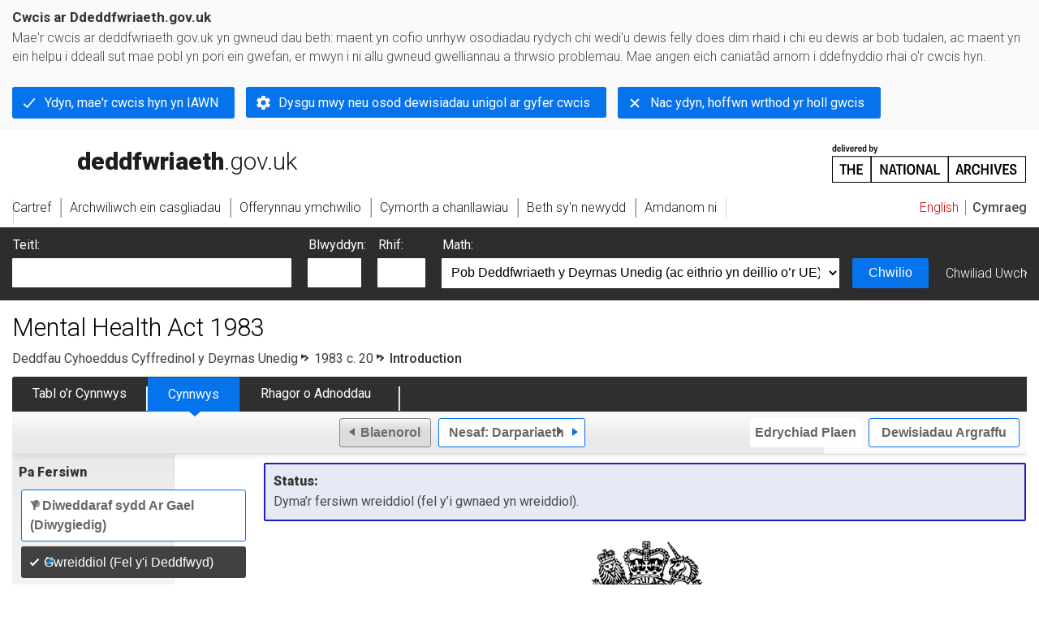

--- FILE ---
content_type: application/xhtml+xml;charset=utf-8
request_url: https://www.legislation.gov.uk/cy/ukpga/1983/20/introduction/enacted
body_size: 6920
content:

<!DOCTYPE html
  PUBLIC "-//W3C//DTD XHTML+RDFa 1.0//EN" "http://www.w3.org/MarkUp/DTD/xhtml-rdfa-1.dtd">
<html xmlns="http://www.w3.org/1999/xhtml" xmlns:dct="http://purl.org/dc/terms/" xml:lang="en">
<head><meta http-equiv="Content-Type" content="text/html; charset=utf-8" /><meta name="viewport" content="width=device-width, initial-scale=0.1, user-scalable=1" /><title>Mental Health Act 1983</title><link rel="icon" href="/favicon.ico" /><link rel="stylesheet" href="/styles/screen.css" type="text/css" /><link rel="stylesheet" href="/styles/survey/survey.css" type="text/css" /><!--[if lte IE 6]><link rel="stylesheet" href="/styles/IE/ie6chromeAdditions.css" type="text/css" /><![endif]--><!--[if lte IE 7]><link rel="stylesheet" href="/styles/IE/ie7chromeAdditions.css" type="text/css" /><![endif]--><script type="text/javascript" src="/scripts/jquery-3.7.1.min.js"></script><script type="text/javascript" src="/scripts/CentralConfig.js"></script><script type="text/javascript" src="/scripts/survey/survey.js"></script><script type="text/javascript" src="/scripts/chrome.js"></script><link rel="apple-touch-icon" href="/images/chrome/apple-touch-icons/apple-touch-icon.png" /><link rel="canonical" href="https://www.legislation.gov.uk/cy/ukpga/1983/20/introduction" />
					<meta name="DC.title" content="Mental Health Act 1983" /><meta name="DC.subject" content="Mental health" /><meta name="DC.subject" content="Mental disorders and illness" /><meta name="DC.subject" content="Hospital discharge" /><meta name="DC.subject" content="Medical and psychiatric treatment" /><meta name="DC.subject" content="Approved social workers" /><meta name="DC.contributor" content="" /><meta name="DC.creator" content="" /><meta name="DC.rights" content="" /><meta name="DC.publisher" content="King's Printer of Acts of Parliament" /><meta name="DC.Date.Modified" content="2022-02-28" />
					
					<link rel="alternate" type="application/xml" href="/ukpga/1983/20/introduction/enacted/data.xml" />
					
					
					
					
					
					
					
										
					
					
					
					<link rel="alternate" type="application/rdf+xml" href="/ukpga/1983/20/introduction/enacted/data.rdf" title="RDF/XML" /><link rel="alternate" type="application/akn+xml" href="/ukpga/1983/20/introduction/enacted/data.akn" title="AKN" /><link rel="alternate" type="application/xhtml+xml" href="/ukpga/1983/20/introduction/enacted/data.xht" title="HTML snippet" /><link rel="alternate" type="text/html" href="/ukpga/1983/20/introduction/enacted/data.htm" title="Website (XHTML) Default View" /><link rel="alternate" type="text/csv" href="/ukpga/1983/20/introduction/enacted/data.csv" title="CSV" /><link rel="alternate" type="application/pdf" href="/ukpga/1983/20/introduction/enacted/data.pdf" title="PDF" />
					<link rel="alternate" type="application/akn+xhtml" href="/ukpga/1983/20/introduction/enacted/data.html" title="HTML5 snippet" />

					
					<link rel="index" href="/cy/ukpga/1983/20/contents/enacted" title="Table of Contents" />
					
					
					
					<link rel="up" href="/cy/ukpga/1983/20/enacted" title="Entire legislation" /><link rel="next" href="/cy/ukpga/1983/20/section/1/enacted" title="Provision; Section 1" />
					
					

                    
									 
					
					
					
				<meta name="Legislation.year" content="1983" /><style type="text/css">/* Legislation stylesheets - load depending on content type */
@import "/styles/legislation.css";
@import "/styles/primarylegislation.css";
@import "/styles/legislationOverwrites.css";
/* End of Legislation stylesheets */
</style><!--[if IE 6]>
	<style type="text/css">
		@import "/styles/IE/ie6LegAdditions.css";
	</style>
<![endif]--><!--[if IE 7]>
	<style type="text/css">
		@import "/styles/IE/ie7LegAdditions.css";
	</style>
<![endif]--><link rel="stylesheet" href="/styles/view/changesOverTime.css" type="text/css" /><script type="text/javascript" src="/scripts/jquery-ui-1.14.1.custom.min.js"></script><script type="text/javascript" src="/scripts/view/scrollbar.js"></script><link rel="stylesheet" href="/styles/website.css" type="text/css" /><link rel="stylesheet" href="/styles/print.css" type="text/css" media="print" /><link rel="stylesheet" href="/styles/buy-now.css" type="text/css" /><script type="text/javascript" src="/scripts/jquery-cookie-directive/jquery.cookie.js"></script><script type="text/javascript" src="/scripts/jquery-cookie-directive/jquery-cookie-functions.js"></script><script type="text/javascript" src="/scripts/cookie-directive.js"></script><!--Google Tag Manager--><script type="text/javascript">
			function addGtm(w, d, s, l, i) {
				// Legislation.gov.uk: Check cookie preferences before running the Google analytics code.
				if (window.legGlobals.cookiePolicy.userSet &amp;&amp; window.legGlobals.cookiePolicy.analytics) {
					w[l] = w[l] || [];
					w[l].push({'gtm.start': new Date().getTime(), event: 'gtm.js'});
					var and = '&amp;';
					and = and.charAt(0);
					var f = d.getElementsByTagName(s)[0], j = d.createElement(s),
							dl = l != 'dataLayer' ? (and + 'l=' + l) : '';
					j.async = true;
					j.src = 'https://www.googletagmanager.com/gtm.js?id=' + i + dl;
					f.parentNode.insertBefore(j, f);
				} else {
					$.removeCookie('_ga', {path: '/'});
					$.removeCookie('_gid', {path: '/'});
					$.removeCookie('_gat_UA-2827241-23', {path: '/'});
					$.removeCookie('_ga', {path: '/', domain: '.legislation.gov.uk'});
					$.removeCookie('_gid', {path: '/', domain: '.legislation.gov.uk'});
					$.removeCookie('_gat_UA-2827241-23', {path: '/', domain: '.legislation.gov.uk'});
				}
			}
			addGtm(window, document, 'script', 'dataLayer', 'GTM-TWB7339');

			$('body').on('cookie.preferences.saved.banner', function () {
				addGtm(window, document, 'script', 'dataLayer', 'GTM-TWB7339');
			});
		</script><!--End Google Tag Manager--></head><body xml:lang="en" dir="ltr" id="leg" about="http://www.legislation.gov.uk/cy/ukpga/1983/20/introduction/enacted" class="browse"><div id="preloadBg"><script type="text/javascript">
						$("body").addClass("js");
					</script></div><ul id="top" class="accessibleLinks"><li><a href="#pageTitle">Skip to main content</a></li><li><a href="#primaryNav">Skip to navigation</a></li></ul><div id="layout1"><div id="header"><h2><a href="/cy/">legislation.gov.uk<span class="welsh"></span></a></h2><span class="natArchWelsh"><a href="https://www.nationalarchives.gov.uk"><span class="backgroundImage"></span><span class="accessibleText">https://www.nationalarchives.gov.uk</span></a></span><ul id="secondaryNav"><li><a class="langaugeSwitch" href="/ukpga/1983/20/introduction/enacted">English</a></li></ul></div><div id="primaryNav"><div class="navLayout"><ul class="cy"><li class="link1"><a href="/cy/"><span class="cy">Cartref</span></a></li><li class="link2"><a href="/cy/explore"><span class="cy">Archwiliwch ein casgliadau</span></a></li><li class="link3"><a href="/cy/research-tools"><span class="cy">Offerynnau ymchwilio</span></a></li><li class="link4"><a href="/cy/help"><span class="cy">Cymorth a chanllawiau</span></a></li><li class="link5"><a href="/cy/new"><span class="cy">Beth sy'n newydd</span></a></li><li class="link6"><a href="/cy/about-us"><span class="cy">Amdanom ni</span></a></li><li id="quickSearch" class="cy"><a href="#contentSearch"><span>Chwilio Deddfwriaeth</span></a></li></ul></div></div><div id="background"></div><div id="layout2" class="legContent"><form id="contentSearch" method="get" action="/cy/search" class="contentSearch"><h2>Chwilio Deddfwriaeth</h2><div class="title"><label for="title">Teitl: <em>(neu eiriau allweddol yn y teitl)</em></label><input type="text" id="title" name="title" /></div><div class="year cy"><label for="year">Blwyddyn:</label><input type="text" id="year" name="year" /></div><div class="number"><label for="number">Rhif:</label><input type="text" id="number" name="number" /></div><div class="type"><label for="type">Math:</label><select name="type" id="type"><option value="primary+secondary" selected="selected">Pob Deddfwriaeth y Deyrnas Unedig (ac eithrio yn deillio o’r UE)</option><option disabled="disabled">--------------------------------------------</option><option value="all">Pob Legislation (including originating from the EU)</option><option disabled="disabled">--------------------------------------------</option><option value="primary">Pob deddfwriaeth sylfaenol</option><option value="ukpga">    Deddfau Cyhoeddus Cyffredinol y Deyrnas Unedig</option><option value="ukla">    Deddfau Lleol y Deyrnas Unedig</option><option value="ukppa">    Deddfau Preifat a Phersonol y DU</option><option value="asp">    Deddfau Senedd yr Alban</option><option value="asc">    Deddfau Senedd Cymru</option><option value="anaw">    Deddfau Cynulliad Cenedlaethol Cymru</option><option value="mwa">    Mesurau Cynulliad Cenedlaethol Cymru</option><option value="ukcm">    Mesurau Eglwysig</option><option value="nia">    Deddfau Cynulliad Gogledd Iwerddon</option><option value="aosp">    Deddfau Hen Senedd yr Alban</option><option value="aep">    Deddfau Senedd Lloegr</option><option value="aip">    Deddfau Hen Senedd Iwerddon</option><option value="apgb">    Deddfau Senedd Prydain Fawr</option><option value="gbla">    Deddfau Lleol Senedd Prydain Fawr</option><option value="gbppa">    Deddfau Preifat a Phersonol Senedd Prydain Fawr</option><option value="nisi">    Gorchmynion yn y Cyngor Gogledd Iwerddon</option><option value="mnia">    Mesurau Cynulliad Gogledd Iwerddon</option><option value="apni">    Deddfau Senedd Gogledd Iwerddon</option><option disabled="disabled">--------------------------------------------</option><option value="secondary">Pob is-ddeddfwriaeth</option><option value="uksi">    Offerynnau Statudol y Deyrnas Unedig</option><option value="wsi">    Offerynnau Statudol Cymru</option><option value="ssi">    Offerynnau Statudol yr Alban</option><option value="nisr">    Rheolau Statudol Gogledd Iwerddon</option><option value="ukci">    Offerynnau Eglwysig</option><option value="ukmd">    Cyfarwyddiadau Gweinidogol y Deyrnas Unedig</option><option value="ukmo">    Gorchmynion Gweinidogol y Deyrnas Unedig</option><option value="uksro">    Rheolau a Gorchmynion Statudol y Deyrnas Unedig</option><option value="nisro">    Rheolau a Gorchmynion Statudol Gogledd Iwerddon</option><option disabled="disabled">--------------------------------------------</option><option value="eu-origin">Yr holl Ddeddfwriaeth sy’n deillio o’r UE</option><option value="eur">    Rheoliadau yn deillio o’r UE</option><option value="eudn">    Penderfyniadau yn deillio o’r UE</option><option value="eudr">    Cyfarwyddebau yn deillio o’r UE</option><option value="eut">    Cytuniadau’r Undeb Ewropeaidd</option><option disabled="disabled">--------------------------------------------</option><option value="draft">Pob Deddfwriaeth Ddrafft</option><option value="ukdsi">    Offerynnau Statudol Drafft y Deyrnas Unedig</option><option value="sdsi">    Offerynnau Statudol Drafft yr Alban</option><option value="nidsr">    Rheolau Statudol Drafft Gogledd Iwerddon</option><option disabled="disabled">--------------------------------------------</option><option value="ukia">Pob Asesiad Effaith</option><option value="ukia">    Asesiadau Effaith y Deyrnas Unedig</option></select></div><div class="submit"><button type="submit" id="contentSearchSubmit" class="userFunctionalElement"><span class="btl"></span><span class="btr"></span>Chwilio<span class="bbl"></span><span class="bbr"></span></button></div><div class="advSearch"><a href="/cy/search">Chwiliad Uwch</a></div></form><h1 id="pageTitle" class="pageTitle">Mental Health Act 1983</h1><div id="breadCrumb"><h2 class="accessibleText">You are here:</h2><ul><li class="first"><a href="/cy/ukpga">Deddfau Cyhoeddus Cyffredinol y Deyrnas Unedig</a></li><li><a href="/cy/ukpga/1983/20/contents/enacted">1983 c. 20</a></li><li class="active">Introduction</li></ul></div><ul id="legSubNav"><li id="legTocLink"><span class="presentation"></span><a href="/cy/ukpga/1983/20/contents/enacted">Tabl o’r Cynnwys</a></li><li id="legContentLink"><span class="presentation"></span><a href="/cy/ukpga/1983/20/introduction/enacted" class="disabled">Cynnwys</a></li><li id="legResourcesLink"><span class="presentation"></span><a href="/cy/ukpga/1983/20/resources">Rhagor o Adnoddau</a><a href="#moreResourcesTabHelp" class="helpItem helpItemToBot"><img src="/images/chrome/helpIcon.gif" alt=" Help about More Resources" /></a></li></ul><div class="interface"><div class="prevNextNav"><ul><li class="prev"><span class="userFunctionalElement disabled"><span class="background"><span class="btl"></span><span class="btr"></span>Blaenorol<span class="bbl"></span><span class="bbr"></span></span></span></li><li class="next"><a href="/cy/ukpga/1983/20/section/1/enacted" class="userFunctionalElement nav" title=" section 1"><span class="background"><span class="btl"></span><span class="btr"></span>Nesaf:
										Darpariaeth<span class="bbl"></span><span class="bbr"></span></span></a></li></ul></div><ul id="viewPrintControl"><li class="view"><a class="userFunctionalElement" href="?view=plain"><span class="btl"></span><span class="btr"></span>Edrychiad Plaen<span class="bbl"></span><span class="bbr"></span></a></li><li class="print"><a class="userFunctionalElement" href="#printOptions"><span class="btl"></span><span class="btr"></span>Dewisiadau Argraffu<span class="bbl"></span><span class="bbr"></span></a></li></ul></div><div id="tools"><div class="section" id="whatVersion"><div class="title"><a href="#whatversionHelp" class="helpItem helpItemToMidRight"><img src="/images/chrome/helpIcon.gif" alt=" Help about what version" /></a><h2>Pa Fersiwn</h2></div><div class="content"><ul class="toolList"><li><a class="userFunctionalElement" href="/cy/ukpga/1983/20/introduction"><span class="background"><span class="btl"></span><span class="btr"></span>Y Diweddaraf sydd Ar Gael (Diwygiedig)<span class="bbl"></span><span class="bbr"></span></span></a></li><li><span class="userFunctionalElement active"><span class="background"><span class="btl"></span><span class="btr"></span>Gwreiddiol (Fel y'i Deddfwyd)<span class="bbl"></span><span class="bbr"></span></span></span></li></ul></div></div><div class="section" id="openingOptions"><div class="title"><a href="#openingOptionsHelp" class="helpItem helpItemToMidRight"><img src="/images/chrome/helpIcon.gif" alt=" Help about opening options" /></a><h2>Dewisiadau Agor</h2></div><div id="openingOptionsContent" class="content"><ul class="toolList"><li class="whole"><a href="#openingWholeMod" class="warning">Agor y Ddeddf Gyfan</a></li><li class="minusSched"><a href="/cy/ukpga/1983/20/body/enacted">Agor Deddf heb Atodlenni</a></li><li class="onlySched"><a href="/cy/ukpga/1983/20/schedules/enacted">Agor Atodlenni yn unig</a></li></ul></div></div><div class="section" id="pdfVersions"><div class="title"><h2>Rhagor o Adnoddau</h2></div><div class="content" id="pdfVersionsContent"><div class="content"><ul class="toolList"><li><a class="pdfLink" href="/ukpga/1983/20/pdfs/ukpga_19830020_en.pdf">Gwreiddiol: Fersiwn Argraffydd y Brenin</a></li></ul></div><p class="viewMoreLink"><a href="/cy/ukpga/1983/20/resources">Gweld Mwy<span class="pageLinkIcon"></span></a></p></div></div></div><div id="content"><div id="infoSection"><h2>Status:</h2><p class="intro"> Dyma’r fersiwn wreiddiol (fel y’i gwnaed yn wreiddiol).</p></div><div id="viewLegContents" xml:lang="cy"><div class="LegSnippet" id="viewLegSnippet"><p class="crest"><a href="/cy/ukpga/1983/20/introduction/enacted"><img alt="Legislation Crest" src="/images/crests/ukpga.gif" /></a></p><div class="LegClearFix LegPrelims"><h1 class="LegTitle">Mental Health Act 1983</h1><h1 class="LegNo">1983 CHAPTER 20</h1><p class="LegLongTitle">An Act to consolidate the law relating to mentally disordered persons.</p><p class="LegDateOfEnactment">[9th May 1983]</p><a class="LegAnchorID" id="Legislation-Preamble"></a><div class="LegEnactingText"><p class="LegText"><span class="LegSmallcaps">Be it enacted</span> by the Queen's most Excellent Majesty, by and with the advice and consent of the Lords Spiritual and Temporal, and Commons, in this present Parliament assembled, and by the authority of the same, as follows:—&#xD;</p></div></div><span class="LegClearFix"></span></div></div><div class="contentFooter"><div class="interface"><div class="prevNextNav"><ul><li class="prev"><span class="userFunctionalElement disabled"><span class="background"><span class="btl"></span><span class="btr"></span>Blaenorol<span class="bbl"></span><span class="bbr"></span></span></span></li><li class="next"><a href="/cy/ukpga/1983/20/section/1/enacted" class="userFunctionalElement nav" title=" section 1"><span class="background"><span class="btl"></span><span class="btr"></span>Nesaf:
										Darpariaeth<span class="bbl"></span><span class="bbr"></span></span></a></li></ul></div></div></div><p class="backToTop"><a href="#top">Yn ôl i’r brig</a></p></div></div><h2 class="interfaceOptionsHeader">Options/Cymorth</h2><div id="printOptions" class="interfaceOptions "><h3 class="accessibleText">Print Options</h3><ul class="optionList"><li class="printOfficialCopy"><h4>Official printed copies</h4><ul><li><a href="/cy/ukpga/1983/20/enacted/buynow" class="printedLink">Order a copy of this legislation<span class="accessibleText">buy now</span></a></li></ul></li><li class="printWhole"><h4><span class="accessibleText">Print</span>The Whole
						Act</h4><ul><li><a class="pdfLink warning" href="#printLegislationModPdf" rel="alternate nofollow">PDF<span class="accessibleText"> The Whole
						Act</span></a></li><li><a class="htmLink warning" href="#printLegislationModHtm">Tudalen we<span class="accessibleText"> The Whole
						Act</span></a></li></ul></li><li class="printWhole"><h4><span class="accessibleText">Print</span>This
						Introductory Text
						only
					</h4><ul><li><a class="pdfLink" href="/ukpga/1983/20/introduction/enacted/data.pdf" target="_blank" rel="alternate nofollow">PDF<span class="accessibleText"> This
						Introductory Text
						only
					</span></a></li><li><a class="htmLink" href="/ukpga/1983/20/introduction/enacted/data.xht?view=snippet&amp;wrap=true" target="_blank">Tudalen we<span class="accessibleText"> This
						Introductory Text
						only
					</span></a></li></ul></li></ul></div><div id="printLegislationModHtm" class="modWin"><div class="title webWarningTitle"><h3>You have chosen to open
					The Whole
						Act</h3></div><div class="content"><p>The Whole
						Act you have selected contains over
					200 provisions and might take some time to download. You
					may also experience some issues with your browser, such as an alert box that a script is taking a
					long time to run.
				</p><p>Would you like to continue?</p></div><div class="interface"><ul><li class="continue"><a href="/cy/ukpga/1983/20/enacted/data.xht?view=snippet&amp;wrap=true" class="userFunctionalElement" target="_blank"><span class="btl"></span><span class="btr"></span>Continue to open<span class="bbl"></span><span class="bbr"></span></a></li></ul></div></div><div id="printLegislationModPdf" class="modWin"><div class="title pdfWarningTitle"><h3>You have chosen to open
					The Whole
						Act as a PDF
				</h3></div><div class="content"><p>The Whole
						Act you have selected contains over
					200 provisions and might take some time to download.
				</p><p>Would you like to continue?</p></div><div class="interface"><ul><li class="continue"><a href="/cy/ukpga/1983/20/enacted/data.pdf" class="userFunctionalElement" target="_blank" rel="alternate nofollow"><span class="btl"></span><span class="btr"></span>Continue to open<span class="bbl"></span><span class="bbr"></span></a></li></ul></div></div><div id="openingWholeMod" class="modWin"><div class="title webWarningTitle"><h3>You have chosen to open y Ddeddf Gyfan</h3></div><div class="content"><p>Y Ddeddf Gyfan you have selected contains over
			200 provisions and might take some time to download.
		 You may also experience some issues with your browser, such as an alert box that a script is taking a long time to run.</p><p>Would you like to continue?</p></div><div class="interface"><ul><li class="continue"><a href="/cy/ukpga/1983/20/enacted" class="userFunctionalElement"><span class="btl"></span><span class="btr"></span>Continue to open<span class="bbl"></span><span class="bbr"></span></a></li></ul></div></div><div class="help" id="whatversionHelp"><span class="icon"></span><div class="content"><a href="#" class="close"><img alt="Close" src="/images/chrome/closeIcon.gif" /></a><h3>Mae deddfwriaeth ar gael mewn fersiynau gwahanol:</h3><p><strong>Y Diweddaraf sydd Ar Gael (diwygiedig):</strong>Y fersiwn ddiweddaraf sydd ar gael o’r ddeddfwriaeth yn cynnwys newidiadau a wnaed gan ddeddfwriaeth ddilynol ac wedi eu gweithredu gan ein tîm golygyddol. Gellir gweld y newidiadau nad ydym wedi eu gweithredu i’r testun eto yn yr ardal ‘Newidiadau i Ddeddfwriaeth’.</p><p><strong>Gwreiddiol (Fel y’i Deddfwyd neu y’i Gwnaed): </strong>Mae'r wreiddiol fersiwn y ddeddfwriaeth fel ag yr oedd pan gafodd ei deddfu neu eu gwneud. Ni wnaed unrhyw newidiadau i’r testun.</p></div></div><div class="help" id="openingOptionsHelp"><span class="icon"></span><div class="content"><a href="#" class="close"><img alt="Close" src="/images/chrome/closeIcon.gif" /></a><h3>Dewisiadau Agor</h3><p>Dewisiadau gwahanol i agor deddfwriaeth er mwyn gweld rhagor o gynnwys ar y sgrin ar yr un pryd</p></div></div><div class="help" id="moreResourcesTabHelp"><span class="icon"></span><div class="content"><a href="#" class="close"><img alt="Close" src="/images/chrome/closeIcon.gif" /></a><h3>Rhagor o Adnoddau</h3><p>Gallwch wneud defnydd o ddogfennau atodol hanfodol a gwybodaeth ar gyfer yr eitem ddeddfwriaeth o’r tab hwn. Yn ddibynnol ar yr eitem ddeddfwriaeth sydd i’w gweld, gallai hyn gynnwys:</p><ul><li>y PDF print gwreiddiol y fel deddfwyd fersiwn a ddefnyddiwyd am y copi print</li><li>rhestr o newidiadau a wnaed gan a/neu yn effeithio ar yr eitem hon o ddeddfwriaeth</li><li>manylion rhoi grym a newid cyffredinol</li><li>pob fformat o’r holl ddogfennau cysylltiedig</li><li>slipiau cywiro</li><li>dolenni i ddeddfwriaeth gysylltiedig ac adnoddau gwybodaeth eraill</li></ul></div></div><div class="help" id="moreResourcesHelp"><span class="icon"></span><div class="content"><a href="#" class="close"><img alt="Close" src="/images/chrome/closeIcon.gif" /></a><h3>Rhagor o Adnoddau</h3><p>Defnyddiwch y ddewislen hon i agor dogfennau hanfodol sy’n cyd-fynd â’r ddeddfwriaeth a gwybodaeth am yr eitem hon o ddeddfwriaeth. Gan ddibynnu ar yr eitem o ddeddfwriaeth sy’n cael ei gweld gall hyn gynnwys:</p><ul><li>y PDF print gwreiddiol y fel deddfwyd fersiwn a ddefnyddiwyd am y copi print</li><li>slipiau cywiro</li></ul><p></p><p>liciwch ‘Gweld Mwy’ neu ddewis ‘Rhagor o Adnoddau’ am wybodaeth ychwanegol gan gynnwys</p><ul><li>rhestr o newidiadau a wnaed gan a/neu yn effeithio ar yr eitem hon o ddeddfwriaeth</li><li>manylion rhoi grym a newid cyffredinol</li><li>pob fformat o’r holl ddogfennau cysylltiedig</li><li>dolenni i ddeddfwriaeth gysylltiedig ac adnoddau gwybodaeth eraill</li></ul></div></div><div id="altFormats"><div class="altFormats"><p>Mae'r data ar y dudalen hon ar gael yn y <a href="/developer/formats">fformatau data amgen</a> a restrir:<ul><li><a href="/ukpga/1983/20/introduction/enacted/data.html" type="application/akn+xhtml" rel="alternate nofollow">HTML5<span class="accessibleText"> alternative version</span></a></li><li><a href="/ukpga/1983/20/introduction/enacted/data.xht" type="application/xhtml+xml" rel="alternate nofollow">HTML snippet<span class="accessibleText"> alternative version</span></a></li><li><a href="/ukpga/1983/20/introduction/enacted/data.pdf" type="application/pdf" rel="alternate nofollow">PDF<span class="accessibleText"> alternative version</span></a></li><li><a href="/ukpga/1983/20/introduction/enacted/data.xml" type="application/xml" rel="alternate nofollow">XML<span class="accessibleText"> alternative version</span></a></li><li><a href="/ukpga/1983/20/introduction/enacted/data.akn" type="application/akn+xml" rel="alternate nofollow">Akoma Ntoso<span class="accessibleText"> alternative version</span></a></li><li><a href="/ukpga/1983/20/introduction/enacted/data.htm" type="text/html" rel="alternate nofollow">HTML RDFa<span class="accessibleText"> alternative version</span></a></li><li><a href="/ukpga/1983/20/introduction/enacted/data.rdf" type="application/rdf+xml" rel="alternate nofollow">RDF/XML<span class="accessibleText"> alternative version</span></a></li></ul></p></div></div><div id="footerNav"><ul><li><a href="/cy/new-design">Dylunio safle newydd</a></li><li><a href="/cy/help">Cymorth</a></li><li><a href="/cy/about-us">Amdanom ni</a></li><li><a href="/cy/sitemap">Map o’r safle</a></li><li><a href="/cy/accessibility">Hygyrchedd</a></li><li><a href="/cy/contact-us">Cysylltu â Ni</a></li><li><a href="/cy/privacynotice">Rhybudd preifatrwydd</a></li><li><a href="/cy/cookiepolicy" id="cookies-content-link">Cwcis</a></li></ul></div><div id="footer"><div><p class="copyrightstatement"><img src="/images/chrome/ogl-symbol.gif" alt="OGL logo" /><span xml:lang="cy" id="Copyright_Statement">Mae’r holl gynnwys ar gael dan <a href="https://www.nationalarchives.gov.uk/doc/open-government-licence/version/3" target="_blank" rel="license">Drwydded Llywodraeth Agored v3.0</a> ac eithrio ble nodir yn wahanol. Yn ychwanegol mae’r safle hwn â chynnwys sy’n deillio o EUR-Lex, a ailddefnyddiwyd dan delerau <a href="https://eur-lex.europa.eu/legal-content/EN/TXT/?uri=CELEX%3A32011D0833" target="_blank">Penderfyniad y Comisiwn 2011/833/EU</a> ar ailddefnyddio dogfennau o sefydliadau’r UE. Am ragor o wybodaeth gweler ddatganiad cyhoeddus <a href="https://eur-lex.europa.eu/content/legal-notice/legal-notice.html" target="_blank">Swyddfa Gyhoeddiadau’r UE ar ailddefnyddio</a>.</span></p><span class="copyright">© <span rel="dct:rights" resource="http://reference.data.gov.uk/def/copyright/crown-copyright">Hawl y goron a chronfa ddata</span></span></div></div><!--Google Tag Manager NoScript--><div id="google-tag-manager"><script type="text/javascript">
				if (window.legGlobals.cookiePolicy.userSet &amp;&amp; window.legGlobals.cookiePolicy.analytics) {
					var toRemove = document.getElementById('google-tag-manager');
					document.getElementById('google-tag-manager').parentNode.removeChild(toRemove);
				}
			</script><div style="visibility: hidden; height: 0; width: 0; overflow: hidden; position: absolute"><object data="https://www.googletagmanager.com/ns.html?id=GTM-TWB7339" height="0" width="0" type="text/html"></object></div></div><!--End Google Tag Manager NoScript--></div><div id="modalBg" style="width: 1264px; height: 1731px; opacity: 0.8; display: none;"></div><script type="text/javascript">
					$("#statusWarningSubSections").css("display", "none");
					$(".help").css("display", "none");
					$("#searchChanges", "#existingSearch").css({"display": "none"});
				</script><script type="text/javascript" src="/scripts/libs/scrollmagic/ScrollMagic.min.js"></script><script type="text/javascript" src="/scripts/SidebarScroll.js"></script><script type="text/javascript" src="/scripts/StickyElements.js"></script></body></html>